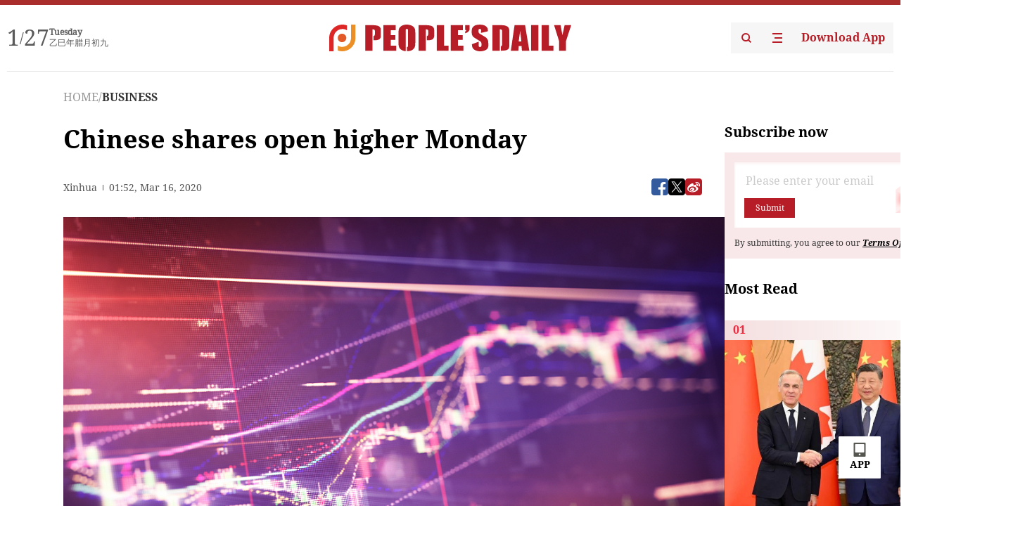

--- FILE ---
content_type: text/html;charset=UTF-8
request_url: https://peoplesdaily.pdnews.cn/business/er/30001351018
body_size: 18097
content:
<!doctype html><html lang="en"><head><meta charset="UTF-8"/><meta name="viewport" content="initial-scale=1,maximum-scale=1,minimum-scale=1,user-scalable=no"/><title>Chinese shares open higher Monday</title><style></style><meta name="title" content="Chinese shares open higher Monday"><meta name="keywords" content="BUSINESS,People's Daily"><meta name="description" content="Photo: VCGBEIJING, March 16 (Xinhua) -- Chinese stocks opened higher on Monday, with the benchmark Shanghai Composite Index up 0.34 percent to open at 2,897.30 points.The Shenzhen Component Index opened 0.34 percent higher at 10,867.66 points.The ChiNext Index, Chinas NASDAQ-style board of growth..."><meta property="title" content="Chinese shares open higher Monday"><meta property="image" content="https://cdnpdcontent.aikan.pdnews.cn/20200316/998bdbf558594720a3e0e1107d2e24db.jpg"><meta itemprop="image" content="https://cdnpdcontent.aikan.pdnews.cn/20200316/998bdbf558594720a3e0e1107d2e24db.jpg"><meta property="description" content="Photo: VCGBEIJING, March 16 (Xinhua) -- Chinese stocks opened higher on Monday, with the benchmark Shanghai Composite Index up 0.34 percent to open at 2,897.30 points.The Shenzhen Component Index opened 0.34 percent higher at 10,867.66 points.The ChiNext Index, Chinas NASDAQ-style board of growth..."><meta property="fb:app_id" content="216960335533526"><meta property="og:title" content="Chinese shares open higher Monday"><meta property="og:description" content="Photo: VCGBEIJING, March 16 (Xinhua) -- Chinese stocks opened higher on Monday, with the benchmark Shanghai Composite Index up 0.34 percent to open at 2,897.30 points.The Shenzhen Component Index opened 0.34 percent higher at 10,867.66 points.The ChiNext Index, Chinas NASDAQ-style board of growth..."><meta property="og:url" content="https://peoplesdaily.pdnews.cn/business/er/30001351018"><meta property="og:image" content="https://cdnpdcontent.aikan.pdnews.cn/20200316/998bdbf558594720a3e0e1107d2e24db.jpg?x-oss-process=image/resize,l_850/auto-orient,1/quality,q_95/format,jpg"><meta property="og:image:alt" content="Photo: VCGBEIJING, March 16 (Xinhua) -- Chinese stocks opened higher on Monday, with the benchmark Shanghai Composite Index up 0.34 percent to open at 2,897.30 points.The Shenzhen Component Index opened 0.34 percent higher at 10,867.66 points.The ChiNext Index, Chinas NASDAQ-style board of growth..."><meta property="og:image_wechat" content="https://cdnpdcontent.aikan.pdnews.cn/20200316/998bdbf558594720a3e0e1107d2e24db.jpg?x-oss-process=image/resize,l_850/auto-orient,1/quality,q_95/format,jpg"><meta name="twitter:title" content="Chinese shares open higher Monday"><meta property="twitter:title" content="Chinese shares open higher Monday"><meta name="twitter:image" content="https://cdnpdcontent.aikan.pdnews.cn/20200316/998bdbf558594720a3e0e1107d2e24db.jpg?x-oss-process=image/resize,l_850/auto-orient,1/quality,q_95/format,jpg"><meta property="twitter:image" content="https://cdnpdcontent.aikan.pdnews.cn/20200316/998bdbf558594720a3e0e1107d2e24db.jpg?x-oss-process=image/resize,l_850/auto-orient,1/quality,q_95/format,jpg"><meta name="twitter:image:src" content="https://cdnpdcontent.aikan.pdnews.cn/20200316/998bdbf558594720a3e0e1107d2e24db.jpg?x-oss-process=image/resize,l_850/auto-orient,1/quality,q_95/format,jpg"><meta property="twitter:image:src" content="https://cdnpdcontent.aikan.pdnews.cn/20200316/998bdbf558594720a3e0e1107d2e24db.jpg?x-oss-process=image/resize,l_850/auto-orient,1/quality,q_95/format,jpg"><meta name="twitter:description" content="Photo: VCGBEIJING, March 16 (Xinhua) -- Chinese stocks opened higher on Monday, with the benchmark Shanghai Composite Index up 0.34 percent to open at 2,897.30 points.The Shenzhen Component Index opened 0.34 percent higher at 10,867.66 points.The ChiNext Index, Chinas NASDAQ-style board of growth..."><meta property="twitter:description" content="Photo: VCGBEIJING, March 16 (Xinhua) -- Chinese stocks opened higher on Monday, with the benchmark Shanghai Composite Index up 0.34 percent to open at 2,897.30 points.The Shenzhen Component Index opened 0.34 percent higher at 10,867.66 points.The ChiNext Index, Chinas NASDAQ-style board of growth..."><meta name="twitter:site" content="@PeoplesDailyapp"><meta property="twitter:site" content="@PeoplesDailyapp"><meta property="al:title" content="Chinese shares open higher Monday"><meta property="al:image" content="https://cdnpdcontent.aikan.pdnews.cn/20200316/998bdbf558594720a3e0e1107d2e24db.jpg?x-oss-process=image/resize,l_850/auto-orient,1/quality,q_95/format,jpg"><meta property="al:description" content="Photo: VCGBEIJING, March 16 (Xinhua) -- Chinese stocks opened higher on Monday, with the benchmark Shanghai Composite Index up 0.34 percent to open at 2,897.30 points.The Shenzhen Component Index opened 0.34 percent higher at 10,867.66 points.The ChiNext Index, Chinas NASDAQ-style board of growth..."><meta property="og:type" content="article"><meta property="og:rich_attachment" content="true"><meta name="twitter:card" content="summary_large_image"><meta property="twitter:card" content="summary_large_image"><meta name="twitter:creator" content="@PeoplesDailyapp"><meta property="twitter:creator" content="@PeoplesDailyapp"><meta property="al:type" content="article"><meta name="format-detection" content="telephone=no, email=no"/><meta name="apple-touch-fullscreen" content="YES"/><meta name="apple-mobile-web-app-capable" content="yes"/><meta name="apple-mobile-web-app-status-bar-style" content="black"/><link rel="icon" href="https://cdnpdfront.aikan.pdnews.cn/rmrb/es/rmrb-web-details-main/1.0.18/resource/image/faviconV2.png" type="image/x-icon"/><link rel="stylesheet" href="https://cdnpdfront.aikan.pdnews.cn/rmrb/es/rmrb-web-details-main/1.0.18/resource/css/plugin/normalize.css"><link rel="stylesheet" href="https://cdnpdfront.aikan.pdnews.cn/rmrb/es/rmrb-web-details-main/1.0.18/resource/css/plugin/swiper-bundle.min.css"><link rel="stylesheet" href="https://cdnpdfront.aikan.pdnews.cn/rmrb/es/rmrb-web-details-main/1.0.18/resource/css/plugin/aliPlayer.min.css"><link rel="stylesheet" href="https://cdnpdfront.aikan.pdnews.cn/rmrb/es/rmrb-web-details-main/1.0.18/resource/font/style.css"><link rel="stylesheet" href="https://cdnpdfront.aikan.pdnews.cn/rmrb/es/rmrb-web-details-main/1.0.18/resource/css/desktop/common.css"><link rel="stylesheet" href="https://cdnpdfront.aikan.pdnews.cn/rmrb/es/rmrb-web-details-main/1.0.18/resource/css/desktop/article.css"><link rel="stylesheet" href="https://cdnpdfront.aikan.pdnews.cn/rmrb/es/rmrb-web-details-main/1.0.18/resource/css/desktop/player.css"><script src="https://cdnpdfront.aikan.pdnews.cn/rmrb/es/rmrb-web-details-main/1.0.18/resource/js/share.min.js"></script><script type="module" crossorigin src="https://cdnpdfront.aikan.pdnews.cn/rmrb/es/rmrb-web-details-main/1.0.18/static/articleDesktop.2df49395.js"></script><link rel="modulepreload" href="https://cdnpdfront.aikan.pdnews.cn/rmrb/es/rmrb-web-details-main/1.0.18/static/__uno.811139bf.js"><link rel="modulepreload" href="https://cdnpdfront.aikan.pdnews.cn/rmrb/es/rmrb-web-details-main/1.0.18/static/light.beee88b5.js"><link rel="modulepreload" href="https://cdnpdfront.aikan.pdnews.cn/rmrb/es/rmrb-web-details-main/1.0.18/static/use-rtl.6a0d34a7.js"><link rel="modulepreload" href="https://cdnpdfront.aikan.pdnews.cn/rmrb/es/rmrb-web-details-main/1.0.18/static/FooterShare.d4d5bc0c.js"><link rel="modulepreload" href="https://cdnpdfront.aikan.pdnews.cn/rmrb/es/rmrb-web-details-main/1.0.18/static/index.6a84ec4d.js"><link rel="modulepreload" href="https://cdnpdfront.aikan.pdnews.cn/rmrb/es/rmrb-web-details-main/1.0.18/static/index.42c2b8bc.js"><link rel="modulepreload" href="https://cdnpdfront.aikan.pdnews.cn/rmrb/es/rmrb-web-details-main/1.0.18/static/email.b80d3b72.js"><link rel="modulepreload" href="https://cdnpdfront.aikan.pdnews.cn/rmrb/es/rmrb-web-details-main/1.0.18/static/Close.2922face.js"><link rel="modulepreload" href="https://cdnpdfront.aikan.pdnews.cn/rmrb/es/rmrb-web-details-main/1.0.18/static/index.3b214772.js"><link rel="modulepreload" href="https://cdnpdfront.aikan.pdnews.cn/rmrb/es/rmrb-web-details-main/1.0.18/static/vote.9191c2c4.js"><link rel="stylesheet" href="https://cdnpdfront.aikan.pdnews.cn/rmrb/es/rmrb-web-details-main/1.0.18/static/__uno.1f68b8f3.css"><link rel="stylesheet" href="https://cdnpdfront.aikan.pdnews.cn/rmrb/es/rmrb-web-details-main/1.0.18/static/FooterShare.536f3f2b.css"><link rel="stylesheet" href="https://cdnpdfront.aikan.pdnews.cn/rmrb/es/rmrb-web-details-main/1.0.18/static/index.262060e6.css"><link rel="stylesheet" href="https://cdnpdfront.aikan.pdnews.cn/rmrb/es/rmrb-web-details-main/1.0.18/static/index.36bdada6.css"><link rel="stylesheet" href="https://cdnpdfront.aikan.pdnews.cn/rmrb/es/rmrb-web-details-main/1.0.18/static/index.0044e19b.css"><link rel="stylesheet" href="https://cdnpdfront.aikan.pdnews.cn/rmrb/es/rmrb-web-details-main/1.0.18/static/articleDesktop.992161ba.css"><link rel="stylesheet" href="https://cdnpdfront.aikan.pdnews.cn/rmrb/es/rmrb-web-details-main/1.0.18/static/global.e64d111d.css"></head><body data-id="30001351018" data-channelid="1009,1022" data-objecttype="8" data-topicid="" data-type="channel" id="body" class=""><div id="app"></div><header id="header"><div class="header"><div class="header-container c-container"><div class="header-main"><div id="globalHeader" class="time"></div><a href="https://peoplesdaily.pdnews.cn" class="logo"><span style="display:none">People's Daily</span> <img src="https://cdnpdfront.aikan.pdnews.cn/rmrb/es/rmrb-web-details-main/1.0.18/resource/image/header/logo.svg" alt="People's Daily English language App - Homepage - Breaking News, China News, World News and Video"></a><div class="right-content"><a class="header-search" target="_blank" href="https://peoplesdaily.pdnews.cn/searchDetails"><span style="display:none">People's Daily Search Details</span> <img src="https://cdnpdfront.aikan.pdnews.cn/rmrb/es/rmrb-web-details-main/1.0.18/resource/image/header/headerSearch.svg" alt="People's Daily English language App - Homepage - Breaking News, China News, World News and Video"> </a><span class="header-channel"><div id="headerChannel"></div><img class="header-channel-icon" src="https://cdnpdfront.aikan.pdnews.cn/rmrb/es/rmrb-web-details-main/1.0.18/resource/image/channel.svg" alt="People's Daily English language App - Homepage - Breaking News, China News, World News and Video"> </span><a class="header-download droidSerif-bold" target="_blank" href="https://peoplesdaily.pdnews.cn/publicity">Download App</a></div></div></div></div></header><main class="content-main" data-author-name="" data-author-id=""><div class="c-container"><div class="breadcrumb"><a href="https://peoplesdaily.pdnews.cn" class="droidSerif">HOME</a> <span class="droidSerif">/</span><div class="beloneName droidSerif-bold">BUSINESS</div></div><div class="c-content"><div class="left"><div class="c-title droidSerif-bold" id="newsTitle">Chinese shares open higher Monday</div><div class="c-details-share"><div class="c-details"><div class="c-details-extra droidSerif"><div class="form">Xinhua</div><div class="c-publish-time none">1584323524000</div></div></div><div id="globalShare"></div></div><div class="skeleton-loading"><div class="ant-skeleton ant-skeleton-active"><div class="ant-skeleton-content"><ul class="ant-skeleton-paragraph"><li style="width:38%"></li><li style="width:100%"></li><li style="width:100%"></li><li style="width:87.5%"></li></ul><h3 class="ant-skeleton-title" style="width:100%;height:427.5px"></h3></div></div></div><div class="c-news-content none" id="newContent"><p><img src="https://cdnpdcontent.aikan.pdnews.cn/20200316/170f16c928564f2aac203f16c4e894d3.jpg" title="" alt="26d7f083d0234a3cba35a98fc1dd1e98.jpg"></p>
<p><span style="color: rgb(127, 127, 127);">Photo: VCG</span></p>
<p>BEIJING, March 16 (Xinhua) -- Chinese stocks opened higher on Monday, with the benchmark Shanghai Composite Index up 0.34 percent to open at 2,897.30 points.<br>The Shenzhen Component Index opened 0.34 percent higher at 10,867.66 points.<br></p>
<p>The ChiNext Index, China's NASDAQ-style board of growth enterprises, was up 0.21 percent to open at 2,034.75 points Monday.<br>The ChiNext Index, together with the Shenzhen Component Index and the Shenzhen SME (small and medium-sized enterprises) Board Index, reflects the performance of stocks listed on the Shenzhen Stock Exchange. <br></p></div><div id="vote"></div></div><div class="right" id="mostRead"></div></div><div class="c-recommend" id="recommend"></div></div></main><div id="news-article-audio"></div><div id="hidden"></div><div id="hiddenElement"></div><footer id="globalFooter" data-audio-title="" data-audio-src="" data-audio-img=""><div class="footer-main c-container"><div class="footer-container"><div class="footer-left"><div class="footer-download"><div class="footer-title droidSerif-bold">Download App</div><div class="footer-download-top"><a target="_blank" href="https://apps.apple.com/app/peoples-daily-%E4%BA%BA%E6%B0%91%E6%97%A5%E6%8A%A5%E8%8B%B1%E6%96%87%E5%AE%A2%E6%88%B7%E7%AB%AF/id1294031865" class="droidSerif-bold"><img src="https://cdnpdfront.aikan.pdnews.cn/rmrb/es/rmrb-web-details-main/1.0.18/resource/image/footer/apple.svg" alt="People's Daily English language App - Homepage - Breaking News, China News, World News and Video"> </a><a target="_blank" href="https://sj.qq.com/appdetail/com.peopleapp.en" class="droidSerif-bold"><img src="https://cdnpdfront.aikan.pdnews.cn/rmrb/es/rmrb-web-details-main/1.0.18/resource/image/footer/android.svg" alt="People's Daily English language App - Homepage - Breaking News, China News, World News and Video"></a></div><a target="_blank" href="https://play.google.com/store/apps/details?id=com.peopleapp.en" class="download-app droidSerif-bold"><img src="https://cdnpdfront.aikan.pdnews.cn/rmrb/es/rmrb-web-details-main/1.0.18/resource/image/footer/google.svg" alt="People's Daily English language App - Homepage - Breaking News, China News, World News and Video"> <span>Google Play</span></a></div></div><div class="footer-right"><div class="footer-sitemap"><div class="footer-title droidSerif-bold">Sitemap</div><div id="footerSitemap" class="sitemap-list"></div></div><div class="footer-share" id="footerShare"></div></div></div><div class="footer-bottom"><div class="left"><div class="left-top"><a class="droidSerif" target="_blank" href="https://www.beian.gov.cn/portal/registerSystemInfo?recordcode=11010502048728" title="People's Daily English language App"><img src="https://cdnpdfront.aikan.pdnews.cn/rmrb/es/rmrb-web-details-main/1.0.18/resource/image/footer/emblem.png" alt="People's Daily English language App - Homepage - Breaking News, China News, World News and Video"> <span>京公网安备 11010502048728号 Copyright 2023 People's Daily </span></a><a class="droidSerif" target="_blank" href="https://beian.miit.gov.cn/#/Integrated/recordQuery" title="People's Daily English language App">ICP Registration Number: 16066560</a></div><a class="droidSerif" title="People's Daily English language App">Disinformation report:rmrbywapp@126.com</a></div><div class="right"><a class="privacyPolicy" href="https://peoplesdaily.pdnews.cn/privacyPolicy" target="_blank" title="People's Daily English language App">Privacy policy</a> <i class="line"></i> <a class="aboutUs" href="https://peoplesdaily.pdnews.cn/aboutUs" target="_blank" title="People's Daily English language App">Terms of Service</a> <i class="line"></i> <a class="aboutPeopleDaily" href="https://peoplesdaily.pdnews.cn/aboutPeopleDaily" target="_blank" title="People's Daily English language App">About People's Daily</a> <i class="line"></i> <a class="peoplesDaily" href="" target="_blank" title="People's Daily English language App">PEOPLE'S DAILY</a></div></div></div></footer><script src="https://wkbrs1.tingyun.com/js/cIHjmnMVaiY.js"></script><script src="https://cdnpdfront.aikan.pdnews.cn/rmrb/es/rmrb-web-details-main/1.0.18/resource/js/sensorsdata.min.js"></script><script src="https://cdnpdfront.aikan.pdnews.cn/rmrb/es/rmrb-web-details-main/1.0.18/resource/js/aliPlayer.min.js"></script><script src="https://cdnpdfront.aikan.pdnews.cn/rmrb/es/rmrb-web-details-main/1.0.18/resource/js/swiper-bundle.min.js"></script><script src="https://cdnpdfront.aikan.pdnews.cn/rmrb/es/rmrb-web-details-main/1.0.18/resource/js/echart.min.js"></script><script src="https://cdnpdfront.aikan.pdnews.cn/rmrb/es/rmrb-web-details-main/1.0.18/resource/js/ecStat.min.js"></script><script>!(function (c,b,d,a) {c[a] ||(c[a] ={})
c[a].config ={pid:'bayc9l9j1x@7e5f11667efff4b',appType:'web',imgUrl:'https://arms-retcode.aliyuncs.com/r.png?',sendResource:true,enableLinkTrace:true,behavior:true
}
with (b) with (body) with (insertBefore(createElement('script'),firstChild)) setAttribute('crossorigin','',src =d
)
})(window,document,'https://retcode.alicdn.com/retcode/bl.js','__bl')</script><script>var echartOptions = undefined;var shareInfo = {"fullUrl":"https://cdnpdcontent.aikan.pdnews.cn/20200316/998bdbf558594720a3e0e1107d2e24db.jpg","shareSwitch":1,"shareTitle":"Chinese shares open higher Monday","shareDescription":"Photo: VCGBEIJING, March 16 (Xinhua) -- Chinese stocks opened higher on Monday, with the benchmark Shanghai Composite Index up 0.34 percent to open at 2,897.30 points.The Shenzhen Component Index opened 0.34 percent higher at 10,867.66 points.The ChiNext Index, Chinas NASDAQ-style board of growth..."};var contentDetailsJson = {"channelRels":[{"sortValue":2,"channelAlias":"bri-news","channelLevel":1,"channelName":"BRI NEWS","channelId":1009},{"sortValue":1,"channelAlias":"business","channelLevel":2,"channelName":"BUSINESS","channelId":1022}],"description":"Photo: VCGBEIJING, March 16 (Xinhua) -- Chinese stocks opened higher on Monday, with the benchmark Shanghai Composite Index up 0.34 percent to open at 2,897.30 points.The Shenzhen Component Index opened 0.34 percent higher at 10,867.66 points.The ChiNext Index, Chinas NASDAQ-style board of growth..."};</script></body></html>